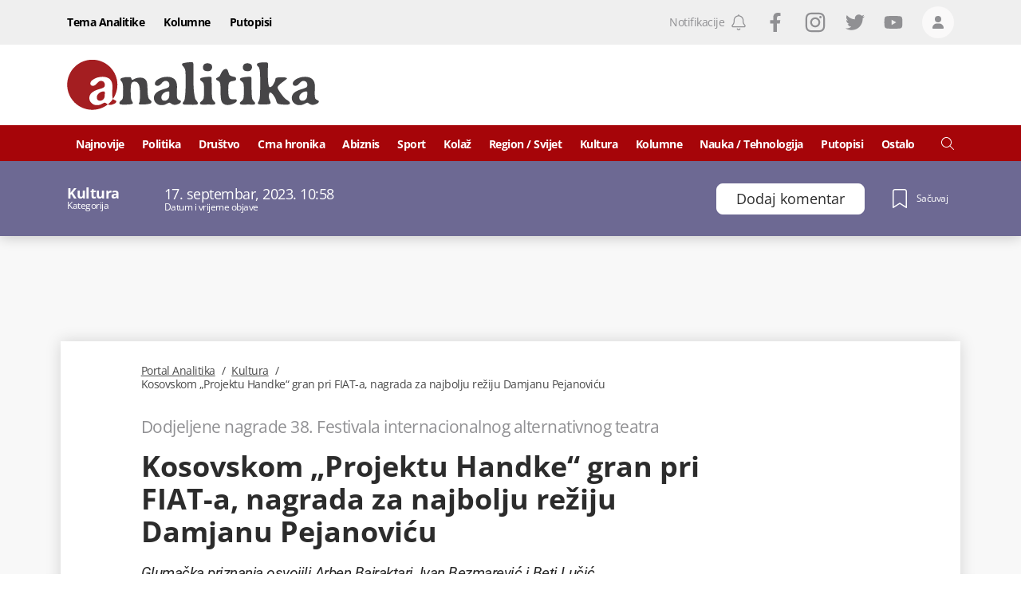

--- FILE ---
content_type: text/html; charset=utf-8
request_url: https://www.google.com/recaptcha/api2/anchor?ar=1&k=6LccJP0UAAAAAH4UFFG_nW_8ouooNCkBYTWHkUb6&co=aHR0cHM6Ly93d3cucG9ydGFsYW5hbGl0aWthLm1lOjQ0Mw..&hl=en&v=7gg7H51Q-naNfhmCP3_R47ho&size=invisible&anchor-ms=20000&execute-ms=15000&cb=wke5kjhzo4pl
body_size: 48231
content:
<!DOCTYPE HTML><html dir="ltr" lang="en"><head><meta http-equiv="Content-Type" content="text/html; charset=UTF-8">
<meta http-equiv="X-UA-Compatible" content="IE=edge">
<title>reCAPTCHA</title>
<style type="text/css">
/* cyrillic-ext */
@font-face {
  font-family: 'Roboto';
  font-style: normal;
  font-weight: 400;
  font-stretch: 100%;
  src: url(//fonts.gstatic.com/s/roboto/v48/KFO7CnqEu92Fr1ME7kSn66aGLdTylUAMa3GUBHMdazTgWw.woff2) format('woff2');
  unicode-range: U+0460-052F, U+1C80-1C8A, U+20B4, U+2DE0-2DFF, U+A640-A69F, U+FE2E-FE2F;
}
/* cyrillic */
@font-face {
  font-family: 'Roboto';
  font-style: normal;
  font-weight: 400;
  font-stretch: 100%;
  src: url(//fonts.gstatic.com/s/roboto/v48/KFO7CnqEu92Fr1ME7kSn66aGLdTylUAMa3iUBHMdazTgWw.woff2) format('woff2');
  unicode-range: U+0301, U+0400-045F, U+0490-0491, U+04B0-04B1, U+2116;
}
/* greek-ext */
@font-face {
  font-family: 'Roboto';
  font-style: normal;
  font-weight: 400;
  font-stretch: 100%;
  src: url(//fonts.gstatic.com/s/roboto/v48/KFO7CnqEu92Fr1ME7kSn66aGLdTylUAMa3CUBHMdazTgWw.woff2) format('woff2');
  unicode-range: U+1F00-1FFF;
}
/* greek */
@font-face {
  font-family: 'Roboto';
  font-style: normal;
  font-weight: 400;
  font-stretch: 100%;
  src: url(//fonts.gstatic.com/s/roboto/v48/KFO7CnqEu92Fr1ME7kSn66aGLdTylUAMa3-UBHMdazTgWw.woff2) format('woff2');
  unicode-range: U+0370-0377, U+037A-037F, U+0384-038A, U+038C, U+038E-03A1, U+03A3-03FF;
}
/* math */
@font-face {
  font-family: 'Roboto';
  font-style: normal;
  font-weight: 400;
  font-stretch: 100%;
  src: url(//fonts.gstatic.com/s/roboto/v48/KFO7CnqEu92Fr1ME7kSn66aGLdTylUAMawCUBHMdazTgWw.woff2) format('woff2');
  unicode-range: U+0302-0303, U+0305, U+0307-0308, U+0310, U+0312, U+0315, U+031A, U+0326-0327, U+032C, U+032F-0330, U+0332-0333, U+0338, U+033A, U+0346, U+034D, U+0391-03A1, U+03A3-03A9, U+03B1-03C9, U+03D1, U+03D5-03D6, U+03F0-03F1, U+03F4-03F5, U+2016-2017, U+2034-2038, U+203C, U+2040, U+2043, U+2047, U+2050, U+2057, U+205F, U+2070-2071, U+2074-208E, U+2090-209C, U+20D0-20DC, U+20E1, U+20E5-20EF, U+2100-2112, U+2114-2115, U+2117-2121, U+2123-214F, U+2190, U+2192, U+2194-21AE, U+21B0-21E5, U+21F1-21F2, U+21F4-2211, U+2213-2214, U+2216-22FF, U+2308-230B, U+2310, U+2319, U+231C-2321, U+2336-237A, U+237C, U+2395, U+239B-23B7, U+23D0, U+23DC-23E1, U+2474-2475, U+25AF, U+25B3, U+25B7, U+25BD, U+25C1, U+25CA, U+25CC, U+25FB, U+266D-266F, U+27C0-27FF, U+2900-2AFF, U+2B0E-2B11, U+2B30-2B4C, U+2BFE, U+3030, U+FF5B, U+FF5D, U+1D400-1D7FF, U+1EE00-1EEFF;
}
/* symbols */
@font-face {
  font-family: 'Roboto';
  font-style: normal;
  font-weight: 400;
  font-stretch: 100%;
  src: url(//fonts.gstatic.com/s/roboto/v48/KFO7CnqEu92Fr1ME7kSn66aGLdTylUAMaxKUBHMdazTgWw.woff2) format('woff2');
  unicode-range: U+0001-000C, U+000E-001F, U+007F-009F, U+20DD-20E0, U+20E2-20E4, U+2150-218F, U+2190, U+2192, U+2194-2199, U+21AF, U+21E6-21F0, U+21F3, U+2218-2219, U+2299, U+22C4-22C6, U+2300-243F, U+2440-244A, U+2460-24FF, U+25A0-27BF, U+2800-28FF, U+2921-2922, U+2981, U+29BF, U+29EB, U+2B00-2BFF, U+4DC0-4DFF, U+FFF9-FFFB, U+10140-1018E, U+10190-1019C, U+101A0, U+101D0-101FD, U+102E0-102FB, U+10E60-10E7E, U+1D2C0-1D2D3, U+1D2E0-1D37F, U+1F000-1F0FF, U+1F100-1F1AD, U+1F1E6-1F1FF, U+1F30D-1F30F, U+1F315, U+1F31C, U+1F31E, U+1F320-1F32C, U+1F336, U+1F378, U+1F37D, U+1F382, U+1F393-1F39F, U+1F3A7-1F3A8, U+1F3AC-1F3AF, U+1F3C2, U+1F3C4-1F3C6, U+1F3CA-1F3CE, U+1F3D4-1F3E0, U+1F3ED, U+1F3F1-1F3F3, U+1F3F5-1F3F7, U+1F408, U+1F415, U+1F41F, U+1F426, U+1F43F, U+1F441-1F442, U+1F444, U+1F446-1F449, U+1F44C-1F44E, U+1F453, U+1F46A, U+1F47D, U+1F4A3, U+1F4B0, U+1F4B3, U+1F4B9, U+1F4BB, U+1F4BF, U+1F4C8-1F4CB, U+1F4D6, U+1F4DA, U+1F4DF, U+1F4E3-1F4E6, U+1F4EA-1F4ED, U+1F4F7, U+1F4F9-1F4FB, U+1F4FD-1F4FE, U+1F503, U+1F507-1F50B, U+1F50D, U+1F512-1F513, U+1F53E-1F54A, U+1F54F-1F5FA, U+1F610, U+1F650-1F67F, U+1F687, U+1F68D, U+1F691, U+1F694, U+1F698, U+1F6AD, U+1F6B2, U+1F6B9-1F6BA, U+1F6BC, U+1F6C6-1F6CF, U+1F6D3-1F6D7, U+1F6E0-1F6EA, U+1F6F0-1F6F3, U+1F6F7-1F6FC, U+1F700-1F7FF, U+1F800-1F80B, U+1F810-1F847, U+1F850-1F859, U+1F860-1F887, U+1F890-1F8AD, U+1F8B0-1F8BB, U+1F8C0-1F8C1, U+1F900-1F90B, U+1F93B, U+1F946, U+1F984, U+1F996, U+1F9E9, U+1FA00-1FA6F, U+1FA70-1FA7C, U+1FA80-1FA89, U+1FA8F-1FAC6, U+1FACE-1FADC, U+1FADF-1FAE9, U+1FAF0-1FAF8, U+1FB00-1FBFF;
}
/* vietnamese */
@font-face {
  font-family: 'Roboto';
  font-style: normal;
  font-weight: 400;
  font-stretch: 100%;
  src: url(//fonts.gstatic.com/s/roboto/v48/KFO7CnqEu92Fr1ME7kSn66aGLdTylUAMa3OUBHMdazTgWw.woff2) format('woff2');
  unicode-range: U+0102-0103, U+0110-0111, U+0128-0129, U+0168-0169, U+01A0-01A1, U+01AF-01B0, U+0300-0301, U+0303-0304, U+0308-0309, U+0323, U+0329, U+1EA0-1EF9, U+20AB;
}
/* latin-ext */
@font-face {
  font-family: 'Roboto';
  font-style: normal;
  font-weight: 400;
  font-stretch: 100%;
  src: url(//fonts.gstatic.com/s/roboto/v48/KFO7CnqEu92Fr1ME7kSn66aGLdTylUAMa3KUBHMdazTgWw.woff2) format('woff2');
  unicode-range: U+0100-02BA, U+02BD-02C5, U+02C7-02CC, U+02CE-02D7, U+02DD-02FF, U+0304, U+0308, U+0329, U+1D00-1DBF, U+1E00-1E9F, U+1EF2-1EFF, U+2020, U+20A0-20AB, U+20AD-20C0, U+2113, U+2C60-2C7F, U+A720-A7FF;
}
/* latin */
@font-face {
  font-family: 'Roboto';
  font-style: normal;
  font-weight: 400;
  font-stretch: 100%;
  src: url(//fonts.gstatic.com/s/roboto/v48/KFO7CnqEu92Fr1ME7kSn66aGLdTylUAMa3yUBHMdazQ.woff2) format('woff2');
  unicode-range: U+0000-00FF, U+0131, U+0152-0153, U+02BB-02BC, U+02C6, U+02DA, U+02DC, U+0304, U+0308, U+0329, U+2000-206F, U+20AC, U+2122, U+2191, U+2193, U+2212, U+2215, U+FEFF, U+FFFD;
}
/* cyrillic-ext */
@font-face {
  font-family: 'Roboto';
  font-style: normal;
  font-weight: 500;
  font-stretch: 100%;
  src: url(//fonts.gstatic.com/s/roboto/v48/KFO7CnqEu92Fr1ME7kSn66aGLdTylUAMa3GUBHMdazTgWw.woff2) format('woff2');
  unicode-range: U+0460-052F, U+1C80-1C8A, U+20B4, U+2DE0-2DFF, U+A640-A69F, U+FE2E-FE2F;
}
/* cyrillic */
@font-face {
  font-family: 'Roboto';
  font-style: normal;
  font-weight: 500;
  font-stretch: 100%;
  src: url(//fonts.gstatic.com/s/roboto/v48/KFO7CnqEu92Fr1ME7kSn66aGLdTylUAMa3iUBHMdazTgWw.woff2) format('woff2');
  unicode-range: U+0301, U+0400-045F, U+0490-0491, U+04B0-04B1, U+2116;
}
/* greek-ext */
@font-face {
  font-family: 'Roboto';
  font-style: normal;
  font-weight: 500;
  font-stretch: 100%;
  src: url(//fonts.gstatic.com/s/roboto/v48/KFO7CnqEu92Fr1ME7kSn66aGLdTylUAMa3CUBHMdazTgWw.woff2) format('woff2');
  unicode-range: U+1F00-1FFF;
}
/* greek */
@font-face {
  font-family: 'Roboto';
  font-style: normal;
  font-weight: 500;
  font-stretch: 100%;
  src: url(//fonts.gstatic.com/s/roboto/v48/KFO7CnqEu92Fr1ME7kSn66aGLdTylUAMa3-UBHMdazTgWw.woff2) format('woff2');
  unicode-range: U+0370-0377, U+037A-037F, U+0384-038A, U+038C, U+038E-03A1, U+03A3-03FF;
}
/* math */
@font-face {
  font-family: 'Roboto';
  font-style: normal;
  font-weight: 500;
  font-stretch: 100%;
  src: url(//fonts.gstatic.com/s/roboto/v48/KFO7CnqEu92Fr1ME7kSn66aGLdTylUAMawCUBHMdazTgWw.woff2) format('woff2');
  unicode-range: U+0302-0303, U+0305, U+0307-0308, U+0310, U+0312, U+0315, U+031A, U+0326-0327, U+032C, U+032F-0330, U+0332-0333, U+0338, U+033A, U+0346, U+034D, U+0391-03A1, U+03A3-03A9, U+03B1-03C9, U+03D1, U+03D5-03D6, U+03F0-03F1, U+03F4-03F5, U+2016-2017, U+2034-2038, U+203C, U+2040, U+2043, U+2047, U+2050, U+2057, U+205F, U+2070-2071, U+2074-208E, U+2090-209C, U+20D0-20DC, U+20E1, U+20E5-20EF, U+2100-2112, U+2114-2115, U+2117-2121, U+2123-214F, U+2190, U+2192, U+2194-21AE, U+21B0-21E5, U+21F1-21F2, U+21F4-2211, U+2213-2214, U+2216-22FF, U+2308-230B, U+2310, U+2319, U+231C-2321, U+2336-237A, U+237C, U+2395, U+239B-23B7, U+23D0, U+23DC-23E1, U+2474-2475, U+25AF, U+25B3, U+25B7, U+25BD, U+25C1, U+25CA, U+25CC, U+25FB, U+266D-266F, U+27C0-27FF, U+2900-2AFF, U+2B0E-2B11, U+2B30-2B4C, U+2BFE, U+3030, U+FF5B, U+FF5D, U+1D400-1D7FF, U+1EE00-1EEFF;
}
/* symbols */
@font-face {
  font-family: 'Roboto';
  font-style: normal;
  font-weight: 500;
  font-stretch: 100%;
  src: url(//fonts.gstatic.com/s/roboto/v48/KFO7CnqEu92Fr1ME7kSn66aGLdTylUAMaxKUBHMdazTgWw.woff2) format('woff2');
  unicode-range: U+0001-000C, U+000E-001F, U+007F-009F, U+20DD-20E0, U+20E2-20E4, U+2150-218F, U+2190, U+2192, U+2194-2199, U+21AF, U+21E6-21F0, U+21F3, U+2218-2219, U+2299, U+22C4-22C6, U+2300-243F, U+2440-244A, U+2460-24FF, U+25A0-27BF, U+2800-28FF, U+2921-2922, U+2981, U+29BF, U+29EB, U+2B00-2BFF, U+4DC0-4DFF, U+FFF9-FFFB, U+10140-1018E, U+10190-1019C, U+101A0, U+101D0-101FD, U+102E0-102FB, U+10E60-10E7E, U+1D2C0-1D2D3, U+1D2E0-1D37F, U+1F000-1F0FF, U+1F100-1F1AD, U+1F1E6-1F1FF, U+1F30D-1F30F, U+1F315, U+1F31C, U+1F31E, U+1F320-1F32C, U+1F336, U+1F378, U+1F37D, U+1F382, U+1F393-1F39F, U+1F3A7-1F3A8, U+1F3AC-1F3AF, U+1F3C2, U+1F3C4-1F3C6, U+1F3CA-1F3CE, U+1F3D4-1F3E0, U+1F3ED, U+1F3F1-1F3F3, U+1F3F5-1F3F7, U+1F408, U+1F415, U+1F41F, U+1F426, U+1F43F, U+1F441-1F442, U+1F444, U+1F446-1F449, U+1F44C-1F44E, U+1F453, U+1F46A, U+1F47D, U+1F4A3, U+1F4B0, U+1F4B3, U+1F4B9, U+1F4BB, U+1F4BF, U+1F4C8-1F4CB, U+1F4D6, U+1F4DA, U+1F4DF, U+1F4E3-1F4E6, U+1F4EA-1F4ED, U+1F4F7, U+1F4F9-1F4FB, U+1F4FD-1F4FE, U+1F503, U+1F507-1F50B, U+1F50D, U+1F512-1F513, U+1F53E-1F54A, U+1F54F-1F5FA, U+1F610, U+1F650-1F67F, U+1F687, U+1F68D, U+1F691, U+1F694, U+1F698, U+1F6AD, U+1F6B2, U+1F6B9-1F6BA, U+1F6BC, U+1F6C6-1F6CF, U+1F6D3-1F6D7, U+1F6E0-1F6EA, U+1F6F0-1F6F3, U+1F6F7-1F6FC, U+1F700-1F7FF, U+1F800-1F80B, U+1F810-1F847, U+1F850-1F859, U+1F860-1F887, U+1F890-1F8AD, U+1F8B0-1F8BB, U+1F8C0-1F8C1, U+1F900-1F90B, U+1F93B, U+1F946, U+1F984, U+1F996, U+1F9E9, U+1FA00-1FA6F, U+1FA70-1FA7C, U+1FA80-1FA89, U+1FA8F-1FAC6, U+1FACE-1FADC, U+1FADF-1FAE9, U+1FAF0-1FAF8, U+1FB00-1FBFF;
}
/* vietnamese */
@font-face {
  font-family: 'Roboto';
  font-style: normal;
  font-weight: 500;
  font-stretch: 100%;
  src: url(//fonts.gstatic.com/s/roboto/v48/KFO7CnqEu92Fr1ME7kSn66aGLdTylUAMa3OUBHMdazTgWw.woff2) format('woff2');
  unicode-range: U+0102-0103, U+0110-0111, U+0128-0129, U+0168-0169, U+01A0-01A1, U+01AF-01B0, U+0300-0301, U+0303-0304, U+0308-0309, U+0323, U+0329, U+1EA0-1EF9, U+20AB;
}
/* latin-ext */
@font-face {
  font-family: 'Roboto';
  font-style: normal;
  font-weight: 500;
  font-stretch: 100%;
  src: url(//fonts.gstatic.com/s/roboto/v48/KFO7CnqEu92Fr1ME7kSn66aGLdTylUAMa3KUBHMdazTgWw.woff2) format('woff2');
  unicode-range: U+0100-02BA, U+02BD-02C5, U+02C7-02CC, U+02CE-02D7, U+02DD-02FF, U+0304, U+0308, U+0329, U+1D00-1DBF, U+1E00-1E9F, U+1EF2-1EFF, U+2020, U+20A0-20AB, U+20AD-20C0, U+2113, U+2C60-2C7F, U+A720-A7FF;
}
/* latin */
@font-face {
  font-family: 'Roboto';
  font-style: normal;
  font-weight: 500;
  font-stretch: 100%;
  src: url(//fonts.gstatic.com/s/roboto/v48/KFO7CnqEu92Fr1ME7kSn66aGLdTylUAMa3yUBHMdazQ.woff2) format('woff2');
  unicode-range: U+0000-00FF, U+0131, U+0152-0153, U+02BB-02BC, U+02C6, U+02DA, U+02DC, U+0304, U+0308, U+0329, U+2000-206F, U+20AC, U+2122, U+2191, U+2193, U+2212, U+2215, U+FEFF, U+FFFD;
}
/* cyrillic-ext */
@font-face {
  font-family: 'Roboto';
  font-style: normal;
  font-weight: 900;
  font-stretch: 100%;
  src: url(//fonts.gstatic.com/s/roboto/v48/KFO7CnqEu92Fr1ME7kSn66aGLdTylUAMa3GUBHMdazTgWw.woff2) format('woff2');
  unicode-range: U+0460-052F, U+1C80-1C8A, U+20B4, U+2DE0-2DFF, U+A640-A69F, U+FE2E-FE2F;
}
/* cyrillic */
@font-face {
  font-family: 'Roboto';
  font-style: normal;
  font-weight: 900;
  font-stretch: 100%;
  src: url(//fonts.gstatic.com/s/roboto/v48/KFO7CnqEu92Fr1ME7kSn66aGLdTylUAMa3iUBHMdazTgWw.woff2) format('woff2');
  unicode-range: U+0301, U+0400-045F, U+0490-0491, U+04B0-04B1, U+2116;
}
/* greek-ext */
@font-face {
  font-family: 'Roboto';
  font-style: normal;
  font-weight: 900;
  font-stretch: 100%;
  src: url(//fonts.gstatic.com/s/roboto/v48/KFO7CnqEu92Fr1ME7kSn66aGLdTylUAMa3CUBHMdazTgWw.woff2) format('woff2');
  unicode-range: U+1F00-1FFF;
}
/* greek */
@font-face {
  font-family: 'Roboto';
  font-style: normal;
  font-weight: 900;
  font-stretch: 100%;
  src: url(//fonts.gstatic.com/s/roboto/v48/KFO7CnqEu92Fr1ME7kSn66aGLdTylUAMa3-UBHMdazTgWw.woff2) format('woff2');
  unicode-range: U+0370-0377, U+037A-037F, U+0384-038A, U+038C, U+038E-03A1, U+03A3-03FF;
}
/* math */
@font-face {
  font-family: 'Roboto';
  font-style: normal;
  font-weight: 900;
  font-stretch: 100%;
  src: url(//fonts.gstatic.com/s/roboto/v48/KFO7CnqEu92Fr1ME7kSn66aGLdTylUAMawCUBHMdazTgWw.woff2) format('woff2');
  unicode-range: U+0302-0303, U+0305, U+0307-0308, U+0310, U+0312, U+0315, U+031A, U+0326-0327, U+032C, U+032F-0330, U+0332-0333, U+0338, U+033A, U+0346, U+034D, U+0391-03A1, U+03A3-03A9, U+03B1-03C9, U+03D1, U+03D5-03D6, U+03F0-03F1, U+03F4-03F5, U+2016-2017, U+2034-2038, U+203C, U+2040, U+2043, U+2047, U+2050, U+2057, U+205F, U+2070-2071, U+2074-208E, U+2090-209C, U+20D0-20DC, U+20E1, U+20E5-20EF, U+2100-2112, U+2114-2115, U+2117-2121, U+2123-214F, U+2190, U+2192, U+2194-21AE, U+21B0-21E5, U+21F1-21F2, U+21F4-2211, U+2213-2214, U+2216-22FF, U+2308-230B, U+2310, U+2319, U+231C-2321, U+2336-237A, U+237C, U+2395, U+239B-23B7, U+23D0, U+23DC-23E1, U+2474-2475, U+25AF, U+25B3, U+25B7, U+25BD, U+25C1, U+25CA, U+25CC, U+25FB, U+266D-266F, U+27C0-27FF, U+2900-2AFF, U+2B0E-2B11, U+2B30-2B4C, U+2BFE, U+3030, U+FF5B, U+FF5D, U+1D400-1D7FF, U+1EE00-1EEFF;
}
/* symbols */
@font-face {
  font-family: 'Roboto';
  font-style: normal;
  font-weight: 900;
  font-stretch: 100%;
  src: url(//fonts.gstatic.com/s/roboto/v48/KFO7CnqEu92Fr1ME7kSn66aGLdTylUAMaxKUBHMdazTgWw.woff2) format('woff2');
  unicode-range: U+0001-000C, U+000E-001F, U+007F-009F, U+20DD-20E0, U+20E2-20E4, U+2150-218F, U+2190, U+2192, U+2194-2199, U+21AF, U+21E6-21F0, U+21F3, U+2218-2219, U+2299, U+22C4-22C6, U+2300-243F, U+2440-244A, U+2460-24FF, U+25A0-27BF, U+2800-28FF, U+2921-2922, U+2981, U+29BF, U+29EB, U+2B00-2BFF, U+4DC0-4DFF, U+FFF9-FFFB, U+10140-1018E, U+10190-1019C, U+101A0, U+101D0-101FD, U+102E0-102FB, U+10E60-10E7E, U+1D2C0-1D2D3, U+1D2E0-1D37F, U+1F000-1F0FF, U+1F100-1F1AD, U+1F1E6-1F1FF, U+1F30D-1F30F, U+1F315, U+1F31C, U+1F31E, U+1F320-1F32C, U+1F336, U+1F378, U+1F37D, U+1F382, U+1F393-1F39F, U+1F3A7-1F3A8, U+1F3AC-1F3AF, U+1F3C2, U+1F3C4-1F3C6, U+1F3CA-1F3CE, U+1F3D4-1F3E0, U+1F3ED, U+1F3F1-1F3F3, U+1F3F5-1F3F7, U+1F408, U+1F415, U+1F41F, U+1F426, U+1F43F, U+1F441-1F442, U+1F444, U+1F446-1F449, U+1F44C-1F44E, U+1F453, U+1F46A, U+1F47D, U+1F4A3, U+1F4B0, U+1F4B3, U+1F4B9, U+1F4BB, U+1F4BF, U+1F4C8-1F4CB, U+1F4D6, U+1F4DA, U+1F4DF, U+1F4E3-1F4E6, U+1F4EA-1F4ED, U+1F4F7, U+1F4F9-1F4FB, U+1F4FD-1F4FE, U+1F503, U+1F507-1F50B, U+1F50D, U+1F512-1F513, U+1F53E-1F54A, U+1F54F-1F5FA, U+1F610, U+1F650-1F67F, U+1F687, U+1F68D, U+1F691, U+1F694, U+1F698, U+1F6AD, U+1F6B2, U+1F6B9-1F6BA, U+1F6BC, U+1F6C6-1F6CF, U+1F6D3-1F6D7, U+1F6E0-1F6EA, U+1F6F0-1F6F3, U+1F6F7-1F6FC, U+1F700-1F7FF, U+1F800-1F80B, U+1F810-1F847, U+1F850-1F859, U+1F860-1F887, U+1F890-1F8AD, U+1F8B0-1F8BB, U+1F8C0-1F8C1, U+1F900-1F90B, U+1F93B, U+1F946, U+1F984, U+1F996, U+1F9E9, U+1FA00-1FA6F, U+1FA70-1FA7C, U+1FA80-1FA89, U+1FA8F-1FAC6, U+1FACE-1FADC, U+1FADF-1FAE9, U+1FAF0-1FAF8, U+1FB00-1FBFF;
}
/* vietnamese */
@font-face {
  font-family: 'Roboto';
  font-style: normal;
  font-weight: 900;
  font-stretch: 100%;
  src: url(//fonts.gstatic.com/s/roboto/v48/KFO7CnqEu92Fr1ME7kSn66aGLdTylUAMa3OUBHMdazTgWw.woff2) format('woff2');
  unicode-range: U+0102-0103, U+0110-0111, U+0128-0129, U+0168-0169, U+01A0-01A1, U+01AF-01B0, U+0300-0301, U+0303-0304, U+0308-0309, U+0323, U+0329, U+1EA0-1EF9, U+20AB;
}
/* latin-ext */
@font-face {
  font-family: 'Roboto';
  font-style: normal;
  font-weight: 900;
  font-stretch: 100%;
  src: url(//fonts.gstatic.com/s/roboto/v48/KFO7CnqEu92Fr1ME7kSn66aGLdTylUAMa3KUBHMdazTgWw.woff2) format('woff2');
  unicode-range: U+0100-02BA, U+02BD-02C5, U+02C7-02CC, U+02CE-02D7, U+02DD-02FF, U+0304, U+0308, U+0329, U+1D00-1DBF, U+1E00-1E9F, U+1EF2-1EFF, U+2020, U+20A0-20AB, U+20AD-20C0, U+2113, U+2C60-2C7F, U+A720-A7FF;
}
/* latin */
@font-face {
  font-family: 'Roboto';
  font-style: normal;
  font-weight: 900;
  font-stretch: 100%;
  src: url(//fonts.gstatic.com/s/roboto/v48/KFO7CnqEu92Fr1ME7kSn66aGLdTylUAMa3yUBHMdazQ.woff2) format('woff2');
  unicode-range: U+0000-00FF, U+0131, U+0152-0153, U+02BB-02BC, U+02C6, U+02DA, U+02DC, U+0304, U+0308, U+0329, U+2000-206F, U+20AC, U+2122, U+2191, U+2193, U+2212, U+2215, U+FEFF, U+FFFD;
}

</style>
<link rel="stylesheet" type="text/css" href="https://www.gstatic.com/recaptcha/releases/7gg7H51Q-naNfhmCP3_R47ho/styles__ltr.css">
<script nonce="ukYi_Tf3KOQYgwcToklU1Q" type="text/javascript">window['__recaptcha_api'] = 'https://www.google.com/recaptcha/api2/';</script>
<script type="text/javascript" src="https://www.gstatic.com/recaptcha/releases/7gg7H51Q-naNfhmCP3_R47ho/recaptcha__en.js" nonce="ukYi_Tf3KOQYgwcToklU1Q">
      
    </script></head>
<body><div id="rc-anchor-alert" class="rc-anchor-alert"></div>
<input type="hidden" id="recaptcha-token" value="[base64]">
<script type="text/javascript" nonce="ukYi_Tf3KOQYgwcToklU1Q">
      recaptcha.anchor.Main.init("[\x22ainput\x22,[\x22bgdata\x22,\x22\x22,\[base64]/[base64]/[base64]/[base64]/cjw8ejpyPj4+eil9Y2F0Y2gobCl7dGhyb3cgbDt9fSxIPWZ1bmN0aW9uKHcsdCx6KXtpZih3PT0xOTR8fHc9PTIwOCl0LnZbd10/dC52W3ddLmNvbmNhdCh6KTp0LnZbd109b2Yoeix0KTtlbHNle2lmKHQuYkImJnchPTMxNylyZXR1cm47dz09NjZ8fHc9PTEyMnx8dz09NDcwfHx3PT00NHx8dz09NDE2fHx3PT0zOTd8fHc9PTQyMXx8dz09Njh8fHc9PTcwfHx3PT0xODQ/[base64]/[base64]/[base64]/bmV3IGRbVl0oSlswXSk6cD09Mj9uZXcgZFtWXShKWzBdLEpbMV0pOnA9PTM/bmV3IGRbVl0oSlswXSxKWzFdLEpbMl0pOnA9PTQ/[base64]/[base64]/[base64]/[base64]\x22,\[base64]\\u003d\\u003d\x22,\[base64]/CuipJwqLDvCRIU8K1wodgRsOEw4TDllnDpMOPwrXDunBNNibDjcKGK1HDhEJHKRnDksOmwoPDpcO7wrPCqBDCtsKEJj3CrMKPwpoyw5HDpm5Jw68eEcKDfsKjwrzDncKYZk1ow7XDhwYvcCJyQMK2w5pDUsObwrPCiV/DgQt8f8OkBhfCncOdworDpsKJwp3DuUtmURgiSSVnFsKcw7ZHTETDuMKADcKMYSTCgx3ClSTCh8ODw5rCuifDhcKjwqPCoMOCKsOXM8OONlHCp0I9c8K2w4PDssKywpHDpcKvw6F9woBLw4DDhcKOfMKKwp/[base64]/CjcOBSzfCnBExwrfCnGAhwpJUw6nDmcKAw6IOFcO2wpHDuWbDrm7DkMKcMktEU8Opw5LDjsKiCWV5w4zCk8KdwqVML8Oww5jDrUhcw7/Dsxc6wofDrSo2wotHA8K2woskw5llc8Oxe2jCngFdd8KowoTCkcOAw4zChMO1w6VvTC/CjMO1wqfCgztwasOGw6ZZd8OZw5Z2XsOHw5LDkjB8w41fworCiS9kccOWwr3DnMOCM8KZwrnDhMK6fsOJwqrChyFtWXEMbDjCu8O7w6VfLMO0KydKw6LDu17Dox7Ds18ZZ8K5w4cDUMKJwp8tw6PDksOZKWzDncKIZ2vCgH/Cj8OPN8O6w5LChVE9wpbCj8OVw63DgsK4wrLCrkEzI8OUPFhQw7DCqMK3woTDvcOWworDvMKJwoUjw4h8VcK8w7HCiAMFYnI4w4EYccKGwpDCv8K/w6p/wpjCn8OQYcOwwojCs8OQbFLDmsKIwq4Gw444w7VKZH4pwrlzM3sCOMKxZFnDsFQpF2AFw6fDu8OffcOVYMOIw60Ow7c/w4fCkcKBwp7CiMKmKAjDmHrDmDVnUSnCksK8wp0oTh56w7HCnnV3wpPCg8KXPsOWwpAdwqZ3wrx1wpsIwoPChmLChH/[base64]/Chh3CjMOkw7/CvsOEw64uwp0oDjpRf0dIw6DCn2nDhQDCpgjCm8KLGg5sRmRywrwSwqxQZMKZw65IVkzCucKXw7HCgMK3Q8O1MMKMw4XChMK5wrDDkxXDiMO8wpTDrcKGM14Aw4HCg8ObwpnDsBJ4w6nDn8KTw7TCnyMBw5VNKcOtFQrClMKPw6kUFMOOC2DDjkliKm5/TMKbw5oGfSjCjVTCqx9YCGVSGh/DrsOWwq7ChyrCsCkkQRB8w7oiRn0Fw6nCksK5wpFww4Auw5/DvMKCwocewpQ0wpDDhQrCuhLCgMKawrfDhT7CjETDhcOawoU2woJHwoAFC8OKwpPDjDQKXMKMw50fa8ODN8OEc8KBUBFoF8KHAMOAZXEOSTNnw5xzw4nDqkomTcKLL19NwpJ2OUbCix/DtMOowoR8wqTCr8KCwp/CoHfDpkJmwoQ1X8Kuwp9Tw6fCh8OZB8KTwqbCpB4dwqwPHsK/wrJ9Ik5Ow5zDgsKPX8OLw4I8UwDCksOkcsKWw7PCo8Ogw4ZSCcOQwo/Cj8KTasKcchLDosO9woPCtzrDnzbCgcKhwq/CksKqRcO8wr3Dm8OKVFnChX/[base64]/CncOUIMKnw4XDs8Omw718w6rCm8Oew6EawqDCqMK/w4fDjUFew43DrUrDn8KCAhzCtjvDiA/CghFYDsK/[base64]/wpISHMK7wq/CjsKEcsKfWRJ3w4XCksKjAhIsAmjCvcK2w7/CnzrDoUbCr8OaECjDlMOBw5jCkwIyW8OjwoIAdVc9fcOrwp/DrA7DgzMPw45zWMKBVh5iw7jDnsONWCYmRzfCtcK2G13Dlg7CgsKYNcO4Q3hkwrMLYMOfwrDDsyI4A8OFOcKybhTCv8OhwrRKw6TDgXXDisOZwrQVXn8dwonDhsKvwqVzw7dZPsOLZR9hwo7DrcK7EGrDgCTCmBB5QMKQw558TMK/VnBdwo7DoAB3F8KzV8Ogw6TDgsOEI8OtwqrDuhbDv8KbUzJbagcjRUvDljPDssKcNsK+LMOMZmzDn2MEbCd/NsOew7Yqw5jCvREpIHJiUcO7wodEZ0l+SgROw7x6wqt0AFRaAsKow6JPwo06RSpiOQtGFj/DrsOlOVxQwrfDtcK/csKwB1nDgw/CohQGaQnDp8KbAcK2UMObwrjDlEHDkx1vw5jDsXfDpcK/[base64]/DisKNw5ROUlpNKMKJAsKfwp0lLsOxFMOpV8KrwpLDtFzDm2rDt8KKw6nCk8KIwrshR8Kpw5HCjlEGD2rCgxg0wqYSwod7w5vCvA/CnsKEw7PDmnIIwobCmcOvfn3Cq8KJwo9Dw6vCmW5Gwotnwo4Zw6duw43DosO1bMO3woUOwp4BEMOqAcOaTizCh3rDoMOGX8K6SMKdwrp/w5FPOcOLw7glwpR9wpYbB8Kcw63ClsOMXFkpw6MLwojDocOfM8Oew4nCk8KIwrtrwqHDhMKIw5XDr8O3DiQ8woNJw4o4Hzh6w6piDsOzMMKWwo9SwpcZwrvCoMKKw7wRIsOMw6bCqMOPP0TDqsK4QCpVw51AIx3CgMO+EsKhw7LDmMKjw6jDihwww4jCvcO/woAtw4rCmRvCvsOAwovCoMKdw7M/[base64]/[base64]/DvcKYw6bDhyJKwpc/R8KKw5oNIMKAwobCv8KUecKqw5MVdnxNw4vDs8OobBbDrMKiw5oIw6jDnFtKwrVgR8KYwoTCqMKLJ8K8GhHCkyE+U3bCqsKYCSDDpRrDpsKowovDs8Oxw5ozcDvDn03ChwUSwr5nTMOaV8K2B2bDm8KkwpkIwoptaQ/ChxrCp8K8OTxEMggvBEPCusKyw5N6wo/[base64]/wqJYw5PCvWoIWyo4w6/[base64]/CjyBhXFxqw6Vdwr5FDEV4dXR5w6wswrpyw6LDmlwtX37CnsKvw6ZQw5I6wrjCqMK1wrHDqsKLUMOfWipYw54HwoUQw7ESw5ktwonDvWPCu0vCt8Ohw6QjFBJ4wo/DuMKVXMOJBncVwps8GR1Ve8OBfikGRMOPfcOUw47DlsKBT2HCjsO5YyZqalVyw5nCqS3DiHLDmXknQcKiehbCk2ZJbMKhG8OqMMK3w4PDhsKCcXUZw73Dk8Oow4tdAwlXRjLCjTRCw7TCjsKnfn/[base64]/DjE56w593aHd4w7/Cj27DucKbCCsNIU/Dr3bCt8KkLGLCnsOlw4EWFRpFwpweVcK0OMO2wo5Kw4oBScOMQcKHwotSwp3CmknCmMKCwoctQsKTw6NQJE3DundmHsONWMOGKsOfRMKtS1XDsDrDuwzDl2/DjhjDkMOnw5hywrBKwqbCt8KGw4HCqFBgw6w2LsKIwp7DusK/wonCmTAUacKmesKQw7w4DTfDgcOKwqoAEcK6fsOCGGzDusKFw4JoDE5hTR3Clz7DqsKIBR3Dtnoqw4/[base64]/DuG0vw4MjbcOnwoXDq8Kdw4LCscOuVk/DjA9iw7/DicOadsOgw5E1wqnDim3CknzDiFXCnU5NV8OcUFjDgAl0w5jDqmYnwrxEw70pPWvDgsOuAMK/f8KccMO1VMKWKMO+XDZeCMKQVsKqbUpIw7rCoizCiVHCpCHCjVLDvTN9w7QIIcOTUlEDwofDrwptFgDCgl8qwqTDtmnDlMK5w4LCokYrw6HDuBtRwq3CncOpwo7DgsKqN0/CuMO0azRewrp3wqdHwr3ClnHCoj/Cml10ZMO4w48daMKdwo0XU1rDpcOHMgRaHMKGw5DDlzLCujUIO39qw7rCk8OXYsOjw7NowokHwqUEw7w/ScKiw7fDkMOOLyDCs8OXwobCmcO/MV7CscKpwrLCuUzDikjDo8O6ZQUkX8Knw5RGw5DDnE7DkcOfKMOyUBzDsHvDgMKzJMOjJFUXwrc2WMOwwr0JJsOQAAEBwoTCssOPwr5uwrc6bmvDu1Ikw7rDh8KYwq7DoMKQwopBAhfCqcKHJ1wgwr/DocOBDx4GD8O5w4zCmwjDg8KYQXZdw6rDocKvNsK3fRXCqcKAw6fDsMKSwrbDozt5wqRaRi97w71nank1GyfDq8OoFGPCthfDm0fDlMOcAUnCn8O9LzfCh3rChn9WO8O7wq7CrzHDilM8PV/DnXzCscKgwpg/QGIXa8OTcMK2worCtMOnNAvCgDjCh8OxK8O8wrvDkcK/[base64]/YMOCwr07IcOVwoDDocKew7BsF8KgXMKeXTfCjsOlwpEqwoF2wr/[base64]/w7vCpFFNw53DrsK0wrYIGGF4SsObVyjDlgk6w6cewrPDvXHCmivDmsKKw7NQwq3DtmLCpcKTw7/CvH3DjcORNMKpw5YpRi/CtMK7HGMxwp9Jw6fCusKGw5nDscOdb8K3wr9eZz/DhsOdTMKlY8OWfcO0wqfCgSTCi8Kcw7HClW59KmMlw79TYxPDkcKYE282AHtYw4Jhw5zCqcOxLTXDjsOUEX/DpMOaw4XCs1jCqMKGdcKFbcK9w7NPwpcgwovDtyfCt0PCqMKLw5tuUHMrOsK7wozDuHLDk8KzRhHDn3kWwrbDpcOFwq48w7/CqsOrwo/[base64]/w6kKw61bbsKPwpIgbMKMw57CgXdaKA/Dqj01RllrwqDCg27CncKvw67Du20XF8KReBzCrEzDky/DrT7CvTXDr8KlwqvDhjZIw5FJLMOCw6rCuXLCtMKZV8OBw6LDvAQyaU/DhcO+wpXDnkckF17Du8KtasK9w4tYwq/DiMKMW13CqFrDnhbDuMKpwrjDnAE0C8KUb8O3CcK0w5NNwoTCuk3DgcO1w5d5NcO0Y8OeT8OMUsOhw69Ew4Qpw6J9CMOKwpvDp8K/w6FOwpLDs8OFw7dywqBBwrVjw4fCmEZMw6BBw7/CscKLw4bCsXTCtBjCqRLChULDl8OswoHCi8KNwrJTfjc6JBQzbXXChFnDrMO0w7TDrcKXT8Krwq1dNyPCsH0tVnvCn1BTa8OrMsKzJy3CknrDrFDCmW3DoC/CocOJEUFww7bDt8OMDH3CpsKJZcKOwphVw6rCiMOHwrHCu8KNw47DhcKjS8KkaHDCrcKASVJOwrvDpzzDlcK7NsKow7drw4rCgcKTw7AkwoTCoFU9F8Ovw6cXK38xQGsLFW8zQ8KPw6RaaA/DqELCtgMSMk3CocOWw61hcXBuwq0HYUJmcwRzw7glw7sIwo40w6HCuwHDun7CtQ7DuT7Dlkx/Em8LSiLCuBBMB8OKwpHDjUzCgsKrasOlAsKCw43Dq8KtHsKqw4xewp3DvgXCscK4Vx4AVjQzw6VpIhsNwocfwr8jX8KNPcO8w7IiKl/DlRvDnQfDpcONw4R+JzAew5fCtsKrHsKlesKfwq/CnMKzcnluKxTCk3LCqsKVYMOEHcK3UXvDscK9UsOyC8ObBcOAwr7Dvi3DnQNQcMKcw7TCh13CuHxNwoPCvsK6w5zCpsK0dVHCmcKSw70Qw5TCkcKMw4PDlFjCjcK8w7bDvQ3CssKvw5LDlUnDrsKLRyjCrMKpwq/Dq1rDnBHDswkAw7E/NsOgccOhwo/[base64]/DmcO6w7nDrMKoAzrDmH9qPAHCpk7DgsKEHmHChVQYwoLCgsKgw6nCujrDt2oLw4TCtMOJwoQ6w6XCs8O6fsODFsK3w4TCn8OlMgswAmjChMONOcONwogIZcKEeFTDnsOZOcKhazjDhFLCgsOyw5vCmGDCoMKFI8Ofw7nCiBIZBzHCnDICw4jDtcKhR8OKRcK/MsKbw4zDmn3CpsOwwrnDqMKzHSlCw63CgsKIwoHCixszSsOfwrLDox9Hw7/DgsKow4DCusO0wo7Dn8KeCsO/[base64]/Dj8KxanF/[base64]/[base64]/DiVbClFLDvsOnbzbDrA/CgMOIIVxZw7BCw73CpcOXw5h2KjzCo8OCRBBiE21gJMObwr8Lw7k5c21/w5NWw5zCtsOxworClcOvwq07NsKnw5JCwrLDoMOawrAmQcObYnHDpcKMwqkaMsKhw6HDmcODXcKzwr1Fw7oJwqt0wrzCkcOcw6Ikw7LDl3TDkEB4w6jDqHjDqg55VDXCoTvDlsKJworCu1DDn8Oxw4/CnkzDvsO8e8OQw4rCo8OuZR97wo7DocOuZ0fDgV9bw7fDpAdcwqAWMnTDuh5Hw4oRCiXDuRnDvmvCvlF2YkARGMO8w4xfAsOWECLDuMOrwqXDocOvWcOPZsKbwpvDgCrDn8KdVmobwrzDviHDhMKdAcORHMKUw6/DqsKFE8Kfw6bCh8OAXsOJw7vCqcKtwovCpsKoayxDw5/[base64]/Q8Ofw4LDvMO7AkfDkMKcw5YUw4YtYwjDlsKMby/CnW5Aw6zCr8KCVsKpwr/Cs0E6w5zDr8KULsKfIsOKwrwKN23CnSBoS0Zewo3DrCEdLsOBw4PChzvDl8OWwqw6CTrCt3vCpsOIwqhzSHQmwooybTXCpB/CnMOIfwAcwqXDjhcHb3MKWXwhSTzDsSZ5w48VwqlFL8OIwotTYsOOAcKBwqRuw7gRUTN5w5rCqU5Aw6FXD8KewoYkw5nCgEvCuS9ZYcO8w48Rw6FDf8OkwqrDjS/CkALDgcKLwrzDuDwfHi1KwprCtDsTwq3Dgh/CmG/[base64]/DrGrCmsKedxZTNUQDw7Fpwo07wq11dA1aw6/CmsKZw7nCnBgrwrh6wrXDp8Otw7YIwo3DlcONXWMYw5x5WS96wovClmwgXMOQwrHCrn5kQmvDsmVBw57CgkJKw7jCicOcYGhFfArDgBPCsg8bSw9Ew5JYwq0/DMOvw5bCkMKxZG4Ywot6dzjCs8KVwpIcwqF2woTCpGzCjsK5ABLCiylxScOMZg7DmQMdeMO3w5lbNmJIZsO3w7xmPMKdN8OJBnpALgjCvsO2Z8O7MVvCscOUQmrCkxLDoGoIw7DDtF8hdMK/wp3Dj3YhOhM9wqrDnsOkU1YCYMO/TcKYw6rChyjDpcOtEMKWw6wdw5LDtMKvw7/DhgfDt2TDocKfw4/Cr0jCpXLCjcKqw5hgw71AwrJ0eTgFw4DDmcKcw746w6nDl8KmGMOFwpdVRMOww6kPNXrDpyBMw41Yw7kbw7gAw4/CnMOLKGHCkUfDoU7CsxfDo8OYwrzCr8OOGcONP8OeOw1jw6gxw57CtzjCgcO3UcORwrpjw6/[base64]/DgMK/[base64]/DpMOdw4Zdwogbw7fCjsKcE2cuWMOjBkrCrinCgcOXw6lbaGzCvMKGUVPDjcKHw5s8w7Rbwr5cPFPDvsKTOsKVB8KnX2xFwpbDqFZlCTLCmHRGA8KmEzhfwqPClcKZNEfDjMKQOcKqw5vCmMOXKsOxwos0wozDv8KbccOcw43CicKRR8K0Jl/CliTCtBc/TsKYw7HDucOZw4F7w7QlAsOJw75cPDLDugBLNcOQXsKUVx0iw51nQMO0U8K9wpHCscKDwrtzdB/CkcOrw6bCrErDuBXDmcK2DcKewoDDj2DDh0HDqHPDnFIDwq4baMOTw7LDqMOawpkhwrvDksOKQzV4w41dcMOdf0oIwoN6wrrDvkJgL2bCp27DmcKXwrthIsOrwoQ8wqEJw6zDpcKScHdywp3Cj0FOXsKRP8KZEMO9wq3ChUlZe8K4wr/CqcORHEh3w4PDtsOXwoNwY8ORw6zCgBAyVFbCtDvDlMOBw7YTw4bDgcKewrbDuBvDsUHCmC/[base64]/CjGnDn8OZXcOLw4kYMMKCG8OrwrHCpn1tdGIQPsKdw7hYwrE8wqwIw5rDtBrDpsOJw5Auwo3CmHg4woopWsOoZE/CnMKJwoLDjB3Dm8O8wq7CtSsmwrMjwoM7woJZw5YxIMKHCmjDlGbCnsKXEGPCqsOuwqHCuMOmSAcWwqHChANIWXTDn2nDiQs8w4NEwqDDr8OcPwFewrIDQMKyOhrCsG1Fa8Omwp/DhXfDtMKJwpsEACvCu1xyAHLCsFtgw7nCqHYww7rCsMKoZU7Cq8O1w7fDlTxkFU02w51JGU7Cs1dlwqXDucK/wqTDji3DrsOlQHLCiXLCgU9xNg06w74mbMO4CsKywpfDhkvDvW/DjHlSanYEwpE6A8KOwoVhw6o7bVtAccO+ZV3Ct8OLUE4dwpDDnmTCpXTDji7CkWpVXX4hw6VWw7vDpH/CvTnDlsOBwrpUwrnCil0mPDhQw4XCjUARJBRBMhnCqsOlw70fw687w6o2EMKJLMO/w6oawosrYVTDtcOqw55uw6HChB8YwrEDXsKYw67DnMKBZ8KUOnHCucKHw5zDm3p9T0YKwpcFMcKtGcKWcQzCncOrw4fDk8O/GsOXIl4ON2Jqwq/ChQEww4DCvl/CvXUZwpHCkMOEw5/[base64]/DmcO6woZTwp3Cjj7Du8KbwqjCqHUBwqLDo8KfwpsTw60mI8OSw6A5LcOhS38RwoXCtsKbw6J1w5JywpDDjsOeWsK+LMK1EsKZHMOAwoUyBB7DqGvDrMOswp8EccOiZsK/DgbDnMKewqEfwpjChR7DlW3CrsKYw7oTw4wjTMK0wrjDssOERcKBR8Oww6jDvVEaw45lDB8OwpYmwpgCwpdoTCw+wpXCgyY8JcKXw4Nhw5fDlEHCnxJqeVPDi0vCmMOzwoJtwpfCsBHDv8OhwoXCssOdAgoEwqzDrcOVX8OdwoPDtx3ChFXCusKuw47DrsK1Bn7Dsk/Ck0/DiMKELcOEYG4ffR85woTCp01jw6DDqsO0QcOkw4TCoxIywr5RLcK6wqkLLzFOGjPCpH3Dh35sQMODw6t5SMOtwrkuW3vCjG0LwpLDv8KFPMKhf8KZLsOLwrbCscK/w4NswoZRRMOTaxHDjUlnwqDDhiHDlVA7w5IsQcOrwq9yw5rDmMOow70AWQgQw6LCrMOYQC/[base64]/wqkSansDw40tNcOtY8KoYcKswoR/w4HDpQUlw5bDncKNFgPDscKGw7F0wobCtsKVE8KOcF/CoTrDsj/[base64]/[base64]/[base64]/Ehowwo0UHMKGw7HCqRZZZE0yA8OzwoZQwoYfwq3DhMOSw6UZd8ObdcO/CCHDq8OTw4d9fcKaMwh6RMOgJjDDijsQw6EcZ8O/GcOlwotVeBIUVMKIHxXDkQVffC/CkUPCvDtse8Osw7XCrsK1UglDwrITwrplw65TZTAZwqo+wpbCpgPDgMK3HWc2CsOXMBMAwrULflQgCAQ/ZQY0EcO9Y8OIbsOIJj/CoBTDgl5pwog2dh0qwpXDtsKrw5/Ds8KpZjLDkitAwr1fw7lJT8KmW1jCtnooccOqJMKHw6zDoMKkTnULFsKBOAdcw7HCqkUfBnoTTV9MW2UbW8KdSMKiwoIIasOOLsKFPMKSBsO1FcOiZ8Kqa8O5wrMvwosSFcO/[base64]/Ct8KgL8OGGAcfUcKwwqUqM2/[base64]/DkMK8w4jCgXxqw45Jwo9qw7law7LCvzBtwowoLnbDocOuRxvDhkLDrMO1HMO6w4pcw4w1OcOywqTDp8OLEHvCuTgpPRjDjAN5wrU9w47Cg3siAyDDnUg/C8KkQ31Mw4ZQFhJzwr7DjMOxPUpjwqVTwodCw5Q7BMOuc8O7w4PCnsODwprCo8Ogw7FlwqrCjCdmwonDniLCncKJCRnCoCzDt8OtAsOROgk3w44Xw6x3HGnCgSo5woY1w6NWLE0kSMO9DcOoQsK3AcOdw4E2w6XCn8OJUHrCrwIfwq0TEMKJw7bDtmZ7S1/[base64]/wqbCvF82w5rCgcK7wqdLw7kYw7PDtcKobMOawrDDlAFmw5cSwpFyw5HDt8K/wo0cw69vO8OnOiLCokTDvcO6w5k1w402w5gVw7Y6cB9kLcKyIcKEwp0iP0PDqCfDnsOFVk0rKMKhE3F5w58kw5bDlsO+w5bCmMKqDcOSQsOVTlLDscKrKcKOw7nCgsOcIMKrwrrChV7DpnDDozPDkzc2AMKtGcO1chjDkcKaOHkjw5nCoSbDgDoOwqvDhsOJw4ANwo/CqcOePcKiOMOYCsKJwqINFR7ColdlVB3Cs8KjT0I9I8K1w5ghwpUAEsO0w7xtw6IMwrt8VcOEF8KJw5FDTwJOw5Fvwp/[base64]/DlcOZNsKrwp/DkMK/cEsuSyTCrMOWY8K4w5fDg0PDoGHDsMOOwqzCuwFUHsK7wpzCkAPCuHnCosO3wrLCncOCK2N1PWzDmEYMbB1ZK8ODwpbChXRHR0p7bwfChsKXaMOHW8ObLMKMMsOqwrtuNg3DrcOGAkXCu8K7w6EKKcOrw6dzwr3CpjBcwq7DgBE0OMOAd8OdYMOkRF/CrlnDsXhZwo3Dv0zCoAAECgTDksKoLMOgQB7DvTd2ZsOGwrRSC1rCgBZrwokRwrvCicKqwqNbfT/DhiXCrXsSw4/[base64]/QDHDrcK1wq/[base64]/w5dIw7bCoMOUwoPDo8K/X3rDsUjCi8KkwqnChMO/[base64]/DhMKHOjfCnXXCmMOLKRXDqClUAVtsw4DDl3fCgyLDkQpQBW/DmG3CgUZtOwETw7vCt8O/SkbCmnAMPU90W8OlwrzDtnFlw5kZw6Yhw4cAwqPCr8KPaSrDl8Kawo03wpPDtG0Jw7xfRX8NQ23Co2vCvHohw6UtBsOmAwkhw6LCsMOWwq3DuAopP8O0w7tnTUsOwobCtMKvwqnDnMOGw4XCsMO8w5PDlcKcUGFNw6/CkB1XCSfDhcKTKsONw5jDncO8w4pEw6jCvsKzwrHCp8KyAkLCqS1yw53Cg3jCsV/DtsODw6JQZcOWV8KRBHPCmDE9w6TCucOFw69Tw4vDksKOwp7DnlMyccOJwrDCt8K2w5BHdcKiQm/CqsOGLAXDv8KSLMKjXQEjaX1jwo0NQV0Hf8ONRMKZw4DCgsKzwoIVb8KdbMKEMz8MGcKuw7jCqlPCik7DrUfCjG80R8KZeMOVwoADw5Mgw65aPSbCvMO6eQ/DsMOwdcKuw5puw6h7J8KBw5/CqcKOwrrDlQrDlMKKw6fCl8KNX27Cm3cxUsOtwpnDmcKxwp9FLAc4JxvCtCRAwrvCg1h8w7vCn8OHw4fCkcOEwoXDmk/Dj8OYw7/DnW7CrHzCo8KMDi52wqJtVmXCnsOiwozCmkjDnx/[base64]/[base64]/DjMKTwo9nQMOLwqZUw7MAw53DkXMFw5BpZsONwokPG8OFw73DssOowocYw7vDtMOrVsOHw7ZOwqjCkxUvG8KEw4AWw6vChFHCrUHCtmoKwpQMMkzCminDjiwrwqLCn8OQZgJlw7ZvAHzCtMO3w6/CmBnDpBnDohbCsMOrwqlAw78Xw6TCk3fCv8KHRcK3w5wcRHFLwqU7wqNJXXZkZMKkw6pMwr7DqAE3wp7CuELDnw/Dvm9ew5bDuMKcwqzCgDUQwrI9w6xfHMOkwpnCrcOPw4DDocKhc1olwoTCvcKseBrDgsO8wpA8w6HDvsK6w4RIaHrDoMKPIj/CvcKAwqtadBZKwqB1MMOhw4bDjcOTB3gxwpQVS8KjwrxxNCVBw7hUUHfDr8KASyHChXUQQsKIwqzCqMODw6vDnsOVw5ssw7/Dr8K+wr9Mw7HDm8KwwojChcOVBQ59w4zDk8Okw7HCnX8zMiBGw6nDr8OsRFnDmnfDncOMa3rDvsOFOcKYw7jDnMOVwoXDgcOLwr1fwpABwo9kwp/Di1vClTPDny/Dl8OKw7/[base64]/Du8O/KgJVJF9LLMKFwqbCr1fCtsOmw4/DknjDgcKoZC/Dm0puwqRlw7xFwpPClsKOwqQHHcOaGEbDgWzChjPDhQXDixlow5rCk8KbZ3Ecw7JaQMOrwpN3TsO/[base64]/CuDfDssOHWcO5SUw0NSUbNMK6woDCgwJbw57CiEvDsSTCgxxpwpjDrsKZw4pPMmoBw7PCl17DisKSJ0Aow5dvScKkw5RrwoZ+w57Dk2/Djn1dw5ViwpQTw4XDscOxwoPDkcKcw4QiKMOIw4TCgyDDmMOhCkXCnVDDrsOtFRjDg8O6VFPCrsKuwqMRBHkBwq/[base64]/w5rDnD/Cq0VwwoLDjcKow7rDpllww5lRNMKBbMOWwohHQcOPH0YBw6XCsALDmsK0wrA5KMKtLCQhwpEiwpElPhbDlQAPw5QIw6pIw6bCoX3DuGJHw5fDrwAlFFbCintSwqHCgUnDpXbDo8KqQXA1w4rCnFzDtDrDicKRw53CocKww6Vrwr98FS/DrXh7w6fCrMK2KsKNwq/CnMO7wrIPD8KZT8KPwoB/w68EfQgvfDfDkcO7w5fDuVvCiGXDrnnCimwjfkwbdTHCjsKlbWA1w6vCv8K/wpVYIsORwoB8ZArDv2oCw5bCtsOPw5PDvnkmfh3CoEp8wpEvE8Oew4/[base64]/PcOTMF5xw7deOcK6AcKww5FBw4LChcOJVXA+w6oFwqbCuAjCisO7asOFGDjDtMKnwrJew7w5w6DDl3zDsxB1w59EKy7DjRszHcOFw6rCoXkHw7/CvsOETgYCwrbCq8OYw6/CqsODFjINwowTwprDs2FiClHCgAbCkMOKw7XCtDZlfsKzG8O3wq7DtVnCjFnCj8KmKHwFw5NCSF3Dv8OqRMOow4zDo1fCncKgw4cKenVUw6rCksO+woYdw5rDjmXDhHTDqEMrw6PDnsKBw5bClMKlw6/CpB4tw68pVsKXKnfCtyvDp0s2wooBDkA2BMKawoZPO3UQV37CtF7DmMKnIcKsWmHCrRsCw5FAw7PCrE9Vw4QoTDHCvsKywq1bw6rCp8OhQ1okwonDrsK0w4FeN8Kmw41ww4TDusOwwrE/[base64]/Cg1ACCsK6w67DrxUGJ8KgAMOtKWAEw4fChsOdTxjCpMKfwoo/[base64]/CksO4wok/WVDCg8OPwoHCpMO4wqdFw5TCthk0FHbDpUvCnk0GRm7DozkNwpPDuBROB8K4MXR0JcKjw5jDh8Kdw6rCnWtsR8KgW8OrYcOkw5w8JMK/[base64]/[base64]/CssKqwohaMcOXbcKtwrkowpjCvMK8bl7CuMOgwqXDmU0pwrEzecKvwoI+VVbDqsK0GBtBw5LCkgVCwqTDmAzCnDrDiR3CuwJ3wqPDrcKNwpHCqMOvwqIuQcO2YcOdVMKHJEzCoMK/NiVlw5XDvkF7wqg/HDw6Emcmw57DlcOlwpbDocKRwoV0w4A9SGI6wqg3LjDCisOBw5fDm8OOw7jDtiXDiUIrwoLCpsOYHMOUSSPDsUjDrVLCuMO9ZyoXV2vCiwLDncKswppoFj1Yw73DnxQ4dx3CiU/[base64]/[base64]/[base64]/[base64]/[base64]/CvcK5w6zCuEx7wrjCn8KTNcK3wpPCjcK5DHnCuwTDrcK8wpHDrMKLRcO3RT/CqMKBwrDCgRrCl8OAbjXDusKTL15jw6pvw4zCjX7CqnPDtsKuwokFF0DCr0rDq8KaPcKDDsK7FcKDfR/DhHBKwr9ffMOCQEFIUlBvwrLCsMKgA0PDi8Oow47DgsOqdEgiUDrDusOOF8O0cxopP2tRwp/Cujp1w4/Dp8ObHQs3w47CrcKqwqNowo8Iw4nCg0JYw60fNDdJw67Di8KvwqDCh17Dti1sYcK9GMOBwo/DlcOtw7krJnp+YgYdVsOzaMKxLcKWKHvCk8KURcO8M8K4wr7DvxrChiwaTWQOw6nDncOIFw7CosOmCGHCtcO5bwjDhi/DpXbCqhjCrMK8wpw5w7jCtAdXcEPCkMOKYMKyw6xVSm3Co8KCOAFGwqkALzsiOEcyw5nCncOjwpN1wrfCm8OcQcOoAsK6dXfDn8K3JMOmOsO+w4xcfyPCp8OHN8OQPsKYwpdTPhlfwrvDvnEGEcOOwoTDjsKDwphTw4bCmShCHiFrDsO3OsKQw4YrwpFXTMKVYltcwp/Ck0/Din/CocO6w4PDjcKCwrohwoZ6McOfw7TClcKpezfCszpmwq7Dv018w7EoTMOafsK4DiEuwrVrUsOuwrPCuMKPDMO4AsKLwqBfK2nDicKGBMKnWcKuMlgXwo1Kw5ogTsOlwqjDscO4wqhRIcKeOjwqwpY3w4/CpCHDqsOCw4dvwo3CscKTdMKcBsKXblJfwppWaQLDo8KDRmZ8w7/CpMKlLcOyBDTCnXbCrxMtU8OsZMO8T8OsJ8KPWcOpGcKbw7LCgj/Dg3LDv8KWQmrColvCu8KbO8KPwpvDj8OVwqtKwq/ChnsSQlLCnsK/woXDhjvDmMOvwrMbDcK9F8OxGcObw6BLwp3DoFPDmmLDpEvDmQ3DpD/DmMOxw7F4wr7CrsKfwp9Fw6oUwr41w4lWw7HDhsKCLyfDuBTDgCbCkcOrJ8OnYcKUGcKaasOYDsK0ZS1VeSLCl8KIAMOHwqAvNQMvHsOMw7hDPsOOIMOaEsK9wp7Dp8O2wp0AYsOEDQbDsSHDtG3CtHnChkkbw5IEfXgTcsK/wqTDrCXDiy8Jw6nCoUfDuMOkesKXwrB8wqzDp8KCwocIwqXCkMK6w6Rew41KwpPDl8OHw7LCuDzDmTfCqMO2dSHCjcKiF8Oywo3CllHCi8Ksw5ZTV8KIwrUVK8OpVsK5wq40dcKRw6fCisKhBxPDrX/[base64]/DrT7Dt1U3IRzDkcOFw4x+w59NwpTCmFzCn8OcTMOOwo03MMO6IsKqw5/DunQ7G8OcVFvCuw7DrSlqQsO2wrXCqGArVMKZwqFIIMObQhTDo8KxPcK2a8OnGznCqMOUFsOgREQPf2HDgsK5CcKjwr5yIHluw7EjWcKKw6/DtsOYF8KNwrd4VFzDqRnCu1UOGMO/[base64]/ZsKldMOfw4HDvMKJwoh3KMOTwq0sIsKnaD9aw5fDsMOSwo/[base64]/w6YJwrYRHl/CsTfCghxaB8KcGWzDjsKrE8K5SyvCnsObMcK6UHjDvMK/fSbDvkzDksK9HsOvZh/DqcOFYlNLLVZ7Z8KVGn4awrlaV8KNw4h9w77CpCAdwrnCgsKuw57DisKUSMKYTHVhDxwXKinCosOYZl10IcOmRVbDtMOPwqHDsHJOw5LDiMO3Gyc+woREOMKke8KYYzzCmcKDwoM5P2/[base64]/[base64]/ClBphHcOrSy/DiMKrwqFVIGrCg3HCrUDDpMK6w5HDr8OVw5p4LkXCkDTCo15FCsKkw6XDihHCvmzDqlw2BcOEwplzDDYgbMKTwolLwrvDs8O0woUtwp3DiDxlwpDCpgrCrcKkwotWe2LCqCPDhybCnhzDpMOewrBowr/CqFZNFsO+Tz/DlhldRgrCrw/[base64]/Dt8KoQmoFw4wZUWDCk1HDucOXw4EkwpkDw43DnETDj8OXwofDu8KmTF8kwqvCgWLChsKxbBPDgsOXY8OqwoTCnx/[base64]/Csy3DpQXCgsOWEQ9UbcKXRw9DwoxdwpPCs8O7ecK/[base64]/[base64]/wp0dw7HDu0bChMKEwq7DsgJwP3nDmsOiWlU8AsKOSzQVwovDnwnDjMKlHFDDvMK/M8OPwo/CscOLw5TCisKOwrbChFFawpQgOsKYw6kbwqokwqPCsh/Ck8OZcCXCiMOIdnTDosOmWFRFI8OgYsK8wonCh8OLw7vDnEEKJ1vDr8KswqR3wpbDmWbCp8Ok\x22],null,[\x22conf\x22,null,\x226LccJP0UAAAAAH4UFFG_nW_8ouooNCkBYTWHkUb6\x22,0,null,null,null,0,[21,125,63,73,95,87,41,43,42,83,102,105,109,121],[-1442069,417],0,null,null,null,null,0,null,0,null,700,1,null,0,\[base64]/tzcYADoGZWF6dTZkEg4Iiv2INxgAOgVNZklJNBoZCAMSFR0U8JfjNw7/vqUGGcSdCRmc4owCGQ\\u003d\\u003d\x22,0,0,null,null,1,null,0,1],\x22https://www.portalanalitika.me:443\x22,null,[3,1,1],null,null,null,1,3600,[\x22https://www.google.com/intl/en/policies/privacy/\x22,\x22https://www.google.com/intl/en/policies/terms/\x22],\x22ZH1cPQfqa+5D/dnXcKUQpXZGBklP6SvhbvCSdov82YU\\u003d\x22,1,0,null,1,1765821436284,0,0,[38,126,123],null,[171,232,21,29,220],\x22RC-kFld5KEn_j-KqQ\x22,null,null,null,null,null,\x220dAFcWeA7fcH6BgpHlY2elzOiFba4kkqz7e8srnAGD5XdSFPV5HnKsb5fJ4S15wyx5EyYKjPfUJfB9LZaB-xVi4LjWo9QbS-rKYA\x22,1765904236307]");
    </script></body></html>

--- FILE ---
content_type: image/svg+xml
request_url: https://s3.eu-central-1.amazonaws.com/web.repository/portalanalitika/ico-comment.svg
body_size: 929
content:
<svg class="icon" width="24" height="24" xmlns="http://www.w3.org/2000/svg" viewBox="0 0 24 24">
							<path d="M13.146 12.228H6.41a.375.375 0 00-.374.374v.749c0 .206.169.374.374.374h6.737a.375.375 0 00.374-.374v-.749a.375.375 0 00-.374-.374zm4.491-4.491H6.41a.375.375 0 00-.374.374v.749c0 .205.169.374.374.374h11.228a.375.375 0 00.375-.374V8.11a.375.375 0 00-.375-.374zM12.023 1C5.408 1 .047 5.356.047 10.731c0 2.227.93 4.267 2.475 5.909C1.825 18.483.374 20.046.35 20.064a1.123 1.123 0 00.819 1.895c2.877 0 5.146-1.202 6.507-2.166a14.45 14.45 0 004.346.669C18.64 20.462 24 16.106 24 10.731S18.639 1 12.023 1zm0 17.965c-1.324 0-2.634-.201-3.892-.599l-.711-.224-.608.43c-1.076.763-2.737 1.651-4.8 1.853.561-.707 1.394-1.89 1.908-3.257l.333-.874-.641-.683c-1.352-1.432-2.068-3.12-2.068-4.88 0-4.538 4.702-8.234 10.48-8.234 5.777 0 10.479 3.696 10.479 8.234s-4.702 8.234-10.48 8.234z" fill="#fff" fill-rule="evenodd"/>
						</svg>

--- FILE ---
content_type: image/svg+xml
request_url: https://www.portalanalitika.me/assets/img/icons/ico-comment-count.svg
body_size: 39
content:
<svg xmlns="http://www.w3.org/2000/svg" width="24" height="24"><path fill="#fff" fill-rule="evenodd" d="M13.146 12.228H6.41a.375.375 0 0 0-.374.374v.749c0 .206.169.374.374.374h6.737a.375.375 0 0 0 .374-.374v-.749a.375.375 0 0 0-.374-.374zm4.491-4.491H6.41a.375.375 0 0 0-.374.374v.749c0 .205.169.374.374.374h11.228a.375.375 0 0 0 .375-.374v-.75a.375.375 0 0 0-.375-.374zM12.023 1C5.408 1 .047 5.356.047 10.731c0 2.227.93 4.267 2.475 5.909C1.825 18.483.374 20.046.35 20.064a1.123 1.123 0 0 0 .819 1.895c2.877 0 5.146-1.202 6.507-2.166a14.45 14.45 0 0 0 4.346.669C18.64 20.462 24 16.106 24 10.731S18.639 1 12.023 1zm0 17.965c-1.324 0-2.634-.201-3.892-.599l-.711-.224-.608.43c-1.076.763-2.737 1.651-4.8 1.853.561-.707 1.394-1.89 1.908-3.257l.333-.874-.641-.683c-1.352-1.432-2.068-3.12-2.068-4.88 0-4.538 4.702-8.234 10.48-8.234 5.777 0 10.479 3.696 10.479 8.234s-4.702 8.234-10.48 8.234z"/></svg>


--- FILE ---
content_type: image/svg+xml
request_url: https://s3.eu-central-1.amazonaws.com/web.repository/portalanalitika/ico-gallery.svg
body_size: 1379
content:
<svg width="24" height="24" xmlns="http://www.w3.org/2000/svg"
								  xmlns:xlink="http://www.w3.org/1999/xlink" viewBox="0 0 24 24">
								<defs><path id="a" d="M5.236 3.09h18.328v14.4H5.236z"/></defs>
								<g fill="none" fill-rule="evenodd">
									<path d="M17.018 7.454H1.31A1.31 1.31 0 000 8.764v11.781c0 .724.586 1.31 1.31 1.31h15.708c.724 0 1.31-.586 1.31-1.31V8.764a1.31 1.31 0 00-1.31-1.31zm0 12.604c0 .27-.218.487-.487.487H1.852c-.29 0-.543-.161-.543-.494v-.487l3.342-2.506 3.272 1.636 5.19-3.892 3.905 2.603v2.653zm0-4.226l-3.949-2.633-5.283 3.962-3.273-1.636-3.204 2.402V9.252c0-.27.218-.488.488-.488h14.74c.265 0 .481.214.481.48v6.588zM4.582 14a1.964 1.964 0 100-3.928 1.964 1.964 0 000 3.928zm0-2.618a.655.655 0 11-.001 1.31.655.655 0 010-1.31z" fill="#FEFEFE"/><path d="M19.636 5.273H3.927c-.723 0-1.309.585-1.309 1.309v.872h1.31V7.07c0-.27.217-.487.488-.487h14.74a.48.48 0 01.48.48v10.814c0 .27-.218.488-.487.488h-.822v1.309h1.31c.723 0 1.308-.586 1.308-1.31V6.583c0-.724-.585-1.31-1.309-1.31" fill="#FEFEFE"/><mask id="b" fill="#fff"><use xlink:href="#a"/></mask><path d="M22.254 3.09H6.545c-.723 0-1.309.587-1.309 1.31v.873h1.31v-.385c0-.27.218-.488.488-.488h14.74a.48.48 0 01.48.481v10.813c0 .27-.218.488-.487.488h-.822v1.309h1.31c.723 0 1.309-.586 1.309-1.31V4.4c0-.723-.586-1.31-1.31-1.31" fill="#FEFEFE" mask="url(#b)"/>
								</g>
							</svg>

--- FILE ---
content_type: image/svg+xml
request_url: https://s3.eu-central-1.amazonaws.com/web.repository/portalanalitika/ico-video.svg
body_size: 284
content:
<svg width="21" height="24" xmlns="http://www.w3.org/2000/svg" viewBox="0 0 21 24">
								<path d="M19.554 14.249L3.297 23.715C1.838 24.54 0 23.48 0 21.747V2.252C0 .528 1.829-.54 3.297.284l16.257 10.028c1.514.863 1.514 3.084 0 3.937z" fill="#FFF" fill-rule="evenodd"/>
							</svg>